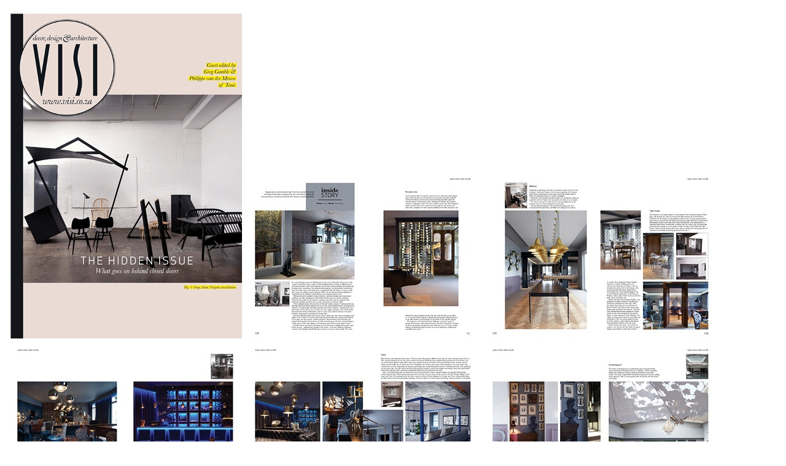

--- FILE ---
content_type: text/html; charset=UTF-8
request_url: https://www.etiennehanekom.com/portfolio/majeka-house/02_majekahouse7/
body_size: -7
content:

<img width="1166" height="827" src="https://www.etiennehanekom.com/wp-content/uploads/2015/07/02_majekahouse7.jpg" class="attachment-full size-full" alt="" decoding="async" loading="lazy" srcset="https://www.etiennehanekom.com/wp-content/uploads/2015/07/02_majekahouse7.jpg 1166w, https://www.etiennehanekom.com/wp-content/uploads/2015/07/02_majekahouse7-300x213.jpg 300w, https://www.etiennehanekom.com/wp-content/uploads/2015/07/02_majekahouse7-1024x726.jpg 1024w, https://www.etiennehanekom.com/wp-content/uploads/2015/07/02_majekahouse7-768x545.jpg 768w" sizes="(max-width: 1166px) 100vw, 1166px" />	
